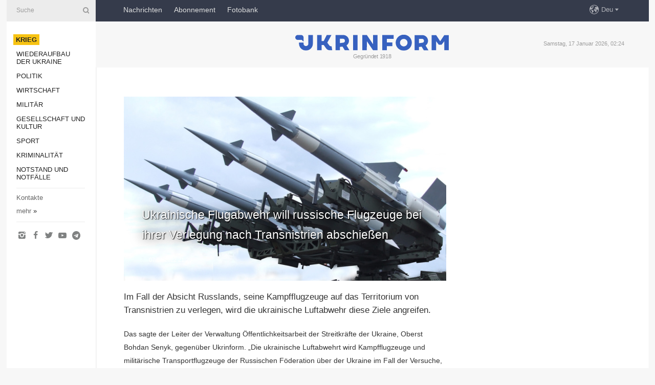

--- FILE ---
content_type: text/html; charset=UTF-8
request_url: https://www.ukrinform.de/rubric-ato/3451563-ukrainische-flugabwehr-will-russische-flugzeuge-bei-ihrer-verlegung-nach-transnistrien-abschieen.html
body_size: 32594
content:
<!DOCTYPE html>
<html lang="de">
<head>

    
    <title>Ukrainische Flugabwehr will russische Flugzeuge bei ihrer Verlegung nach Transnistrien abschießen</title>
    <meta name="viewport" content="width=device-width, initial-scale=1"/>
    <meta name="description" content="
Im Fall der Absicht Russlands, seine Kampfflugzeuge auf das Territorium von Transnistrien zu verlegen, wird die ukrainische Luftabwehr diese Ziele angreifen. — Ukrinform Nachrichten."/>
    <meta name="theme-color" content="#353b4b">
    <meta name="csrf-token" content="Dk6tTKUUuoWrrHtPpFwTSYkRj7bh3TZSs3cnwQC2">

        
    <meta property="og:title" content="Ukrainische Flugabwehr will russische Flugzeuge bei ihrer Verlegung nach Transnistrien abschießen"/>
    <meta property="og:url" content="https://www.ukrinform.de/rubric-ato/3451563-ukrainische-flugabwehr-will-russische-flugzeuge-bei-ihrer-verlegung-nach-transnistrien-abschieen.html"/>
    <meta property="og:type" content="article"/>
    <meta property="og:description" content="
Im Fall der Absicht Russlands, seine Kampfflugzeuge auf das Territorium von Transnistrien zu verlegen, wird die ukrainische Luftabwehr diese Ziele angreifen. — Ukrinform Nachrichten."/>
    <meta property="og:image" content="https://static.ukrinform.com/photos/2022_04/thumb_files/630_360_1649355966-301.jpg"/>
    <meta property="og:image:width" content="630"/>
    <meta property="og:image:height" content="360"/>
    <meta property="fb:pages" content="
Im Fall der Absicht Russlands, seine Kampfflugzeuge auf das Territorium von Transnistrien zu verlegen, wird die ukrainische Luftabwehr diese Ziele angreifen. — Ukrinform Nachrichten."/>
    <meta name="twitter:card" content="summary_large_image"/>
    <meta name="twitter:site" content="@ukrinform"/>
    <meta name="twitter:title" content="Ukrainische Flugabwehr will russische Flugzeuge bei ihrer Verlegung nach Transnistrien abschießen"/>
    <meta name="twitter:description" content="
Im Fall der Absicht Russlands, seine Kampfflugzeuge auf das Territorium von Transnistrien zu verlegen, wird die ukrainische Luftabwehr diese Ziele angreifen. — Ukrinform Nachrichten.">
    <meta name="twitter:creator" content="@ukrinform"/>
    <meta name="twitter:image:src" content="https://static.ukrinform.com/photos/2022_04/thumb_files/630_360_1649355966-301.jpg"/>
    <meta name="twitter:domain" content="https://www.ukrinform.de"/>
    <meta name="google-site-verification" content="YXQ0SnxVZIvajNHBTlXFllMVJThhqxdm_vNQ2v5yLFI"/>
    <meta name="yandex-verification" content="88af7349e3a34856"/>

    <link type="text/css" rel="stylesheet" href="https://www.ukrinform.de/css/main.css?nocache"/>

        <link rel="amphtml" href="https://www.ukrinform.de/amp/rubric-ato/3451563-ukrainische-flugabwehr-will-russische-flugzeuge-bei-ihrer-verlegung-nach-transnistrien-abschieen.html">
        
        <link rel="alternate" type="application/rss+xml" title="Ukrinform News RSS" href="https://www.ukrinform.de/rss/block-lastnews"/>
            <link rel="canonical" href="https://www.ukrinform.de/rubric-ato/3451563-ukrainische-flugabwehr-will-russische-flugzeuge-bei-ihrer-verlegung-nach-transnistrien-abschieen.html">
        <link rel="shortcut icon" href="https://www.ukrinform.de/img/favicon.ico"/>

    <link rel='dns-prefetch' href='//www.google.com'/>
    <link rel='dns-prefetch' href='//www.google-analytics.com'/>
    <link rel='dns-prefetch' href='//inv-nets.admixer.net'/>
    <link rel='dns-prefetch' href='//cdn.admixer.net'/>
    <link rel='dns-prefetch' href='//pagead2.googlesyndication.com'/>
    <link rel="apple-touch-icon" href="https://www.ukrinform.de/img/touch-icon-iphone.png">
    <link rel="apple-touch-icon" sizes="76x76" href="https://www.ukrinform.de/img/touch-icon-ipad.png">
    <link rel="apple-touch-icon" sizes="120x120" href="https://www.ukrinform.de/img/touch-icon-iphone-retina.png">
    <link rel="apple-touch-icon" sizes="152x152" href="https://www.ukrinform.de/img/touch-icon-ipad-retina.png">

        <link rel="alternate" href="https://www.ukrinform.ua" hreflang="uk" />
        <link rel="alternate" href="https://www.ukrinform.ru" hreflang="ru" />
        <link rel="alternate" href="https://www.ukrinform.net" hreflang="en" />
        <link rel="alternate" href="https://www.ukrinform.es" hreflang="es" />
        <link rel="alternate" href="https://www.ukrinform.de" hreflang="de" />
        <link rel="alternate" href="https://www.ukrinform.org" hreflang="ch" />
        <link rel="alternate" href="https://www.ukrinform.fr" hreflang="fr" />
        <link rel="alternate" href="https://www.ukrinform.jp" hreflang="ja" />
        <link rel="alternate" href="https://www.ukrinform.pl" hreflang="pl" />
    
                                <script type="application/ld+json">
{
    "@context": "http://schema.org",
    "@type": "NewsArticle",
    "mainEntityOfPage": {
        "@type": "WebPage",
        "@id": "https://www.ukrinform.de/rubric-ato/3451563-ukrainische-flugabwehr-will-russische-flugzeuge-bei-ihrer-verlegung-nach-transnistrien-abschieen.html"
    },
    "headline": "Ukrainische Flugabwehr will russische Flugzeuge bei ihrer Verlegung nach Transnistrien abschießen",
    "image": [
        "https://static.ukrinform.com/photos/2022_04/thumb_files/630_360_1649355966-301.jpg"
    ],
    "datePublished": "2022-04-07T21:23:00+03:00",
    "dateModified": "2022-04-07T21:23:00+03:00",
    "author": {
        "@type": "Person",
        "name": "Ukrinform"
    },
    "publisher": {
        "@type": "Organization",
        "name": "Укринформ",
        "sameAs": [
             "https://www.facebook.com/nachrichten-der-ukraine-ukrinform-600797906612783/?ref=bookmarks",
            "https://twitter.com/Ukrinform_deu",
            "https://www.instagram.com/ukrinform/",
            "https://www.youtube.com/user/UkrinformTV",
            "https://telegram.me/ukrinform_news",
            "https://www.pinterest.com/ukrinform/"
        ],
        "logo": {
            "@type": "ImageObject",
            "url": "https://www.ukrinform.de/img/logo_deu.svg"
        }
    },
    "description": "
Im Fall der Absicht Russlands, seine Kampfflugzeuge auf das Territorium von Transnistrien zu verlegen, wird die ukrainische Luftabwehr diese Ziele angreifen. — Ukrinform Nachrichten."
}


</script>


<script type="application/ld+json">
{
    "@context": "http://schema.org",
    "@type": "BreadcrumbList",
    "itemListElement": [
        {
            "@type": "ListItem",
            "position": 1,
            "item": {
                "@id": "https:",
                "name": "Ukrinform Nachrichten"
            }
        },
        {
            "@type": "ListItem",
            "position": 2,
            "item": {
                "@id": "https://www.ukrinform.de/rubric-ato",
                "name": "Krieg"
            }
        },
        {
            "@type": "ListItem",
            "position": 3,
            "item": {
                "@id": "https://www.ukrinform.de/rubric-ato/3451563-ukrainische-flugabwehr-will-russische-flugzeuge-bei-ihrer-verlegung-nach-transnistrien-abschieen.html",
                "name": "Ukrainische Flugabwehr will russische Flugzeuge bei ihrer Verlegung nach Transnistrien abschießen"
            }
        }
    ]
}


</script>
            <script type="application/ld+json">
{
    "@context": "https://schema.org",
    "@type": "WebPage",
    "mainEntityOfPage": {
        "@type": "WebPage",
        "@id": "https://www.ukrinform.de/rubric-ato/3451563-ukrainische-flugabwehr-will-russische-flugzeuge-bei-ihrer-verlegung-nach-transnistrien-abschieen.html"
    },
    "headline": "Ukrainische Flugabwehr will russische Flugzeuge bei ihrer Verlegung nach Transnistrien abschießen",
    "datePublished": "1649355780",
    "dateModified": "1649355780",
    "description": "
Im Fall der Absicht Russlands, seine Kampfflugzeuge auf das Territorium von Transnistrien zu verlegen, wird die ukrainische Luftabwehr diese Ziele angreifen. — Ukrinform Nachrichten.",
    "author": {
        "@type": "Person",
        "name": "Ukrinform"
    },
    "publisher": {
        "@type": "Organization",
        "name": "Ukrinform",
        "logo": {
            "@type": "ImageObject",
            "url": "https://www.ukrinform.de/img/logo_deu.svg",
            "width": 95,
            "height": 60
        }
    },
    "image": {
        "@type": "ImageObject",
        "url": "https://static.ukrinform.com/photos/2022_04/thumb_files/630_360_1649355966-301.jpg",
        "height": 630,
        "width": 360
    },
    "breadcrumb": {
        "@type": "BreadcrumbList",
        "itemListElement": [
            {
                "@type": "ListItem",
                "position": 1,
                "item": {
                    "@id": "/",
                    "name": "Ukrinform Nachrichten"
                }
            },
            {
                "@type": "ListItem",
                "position": 2,
                "item": {
                    "@id": "https://www.ukrinform.de/rubric-ato",
                    "name": "Krieg"
                }
            },
            {
                "@type": "ListItem",
                "position": 3,
                "item": {
                    "@id": "https://www.ukrinform.de/rubric-ato/3451563-ukrainische-flugabwehr-will-russische-flugzeuge-bei-ihrer-verlegung-nach-transnistrien-abschieen.html https://www.ukrinform.de/rubric-ato/3451563-ukrainische-flugabwehr-will-russische-flugzeuge-bei-ihrer-verlegung-nach-transnistrien-abschieen.html",
                    "name": "Ukrainische Flugabwehr will russische Flugzeuge bei ihrer Verlegung nach Transnistrien abschießen"
                }
            }
        ]
    }
}




</script>
                
    <!-- Google tag (gtag.js) -->
    <script async src="https://www.googletagmanager.com/gtag/js?id=G-XBJX9WLKR2"></script>
    <script>
        window.dataLayer = window.dataLayer || [];
        function gtag(){dataLayer.push(arguments);}
        gtag('js', new Date());
        gtag('config', 'G-XBJX9WLKR2');
    </script>


    
    <style>
        body {
            font-family: Arial, 'Helvetica Neue', Helvetica, sans-serif;
            color: #222222;
        }
        a { text-decoration: none; color: #000; }
    </style>

            <div data-name="common_int">
<!-- ManyChat -->
<script src="//widget.manychat.com/130251917016795.js" async="async">
</script>
<!-- ManyChat --></div>
    </head>

<body class="innerPage newsPage">

<div id="wrapper">
    <div class="greyLine">
        <div></div>
    </div>
    <div id="leftMenu" class="siteMenu">

    <form action="/redirect" method="post" target="_blank">
        <div>
            <input type="hidden" name="type" value="search">
            <input type="hidden" name="_token" value="Dk6tTKUUuoWrrHtPpFwTSYkRj7bh3TZSs3cnwQC2">
            <input type="text" name="params[query]" placeholder="Suche" value="" />
            <a href="#"><i class="demo-icon icon-search"></i></a>
        </div>
    </form>

    <nav class="leftMenuBody">
        <ul class="leftMenu">
                            <li><a href="/rubric-ato"><span>Krieg</span></a></li>
                            <li><a href="/rubric-vidbudova">Wiederaufbau der Ukraine</a></li>
                            <li><a href="/rubric-polytics">Politik</a></li>
                            <li><a href="/rubric-economy">Wirtschaft</a></li>
                            <li><a href="/rubric-defense">Militär</a></li>
                            <li><a href="/rubric-society">Gesellschaft und Kultur</a></li>
                            <li><a href="/rubric-sports">Sport</a></li>
                            <li><a href="/rubric-crime">Kriminalität</a></li>
                            <li><a href="/rubric-emergencies">Notstand und Notfälle </a></li>
                    </ul>

        <!-- Submenu begin -->
        <div class="submenu">
            <ul class="greyMenu">
                                <li><a href="/block-publications">Veröffentlichungen</a></li>
                                <li><a href="/block-interview">Interview</a></li>
                                <li><a href="/block-photo">Fotos</a></li>
                                <li><a href="/block-video">Video</a></li>
                            </ul>
        </div>
        <!-- Submenu end -->

        <ul class="greyMenu">
            <li><a href="/info/contacts.html">Kontakte</a></li>
            <li><a class="moreLink" href="#">mehr</a> &raquo;</li>
        </ul>

        <div class="social-media">
                                            <a href="https://www.instagram.com/ukrinform/" target="_blank" title="Instagram"><i class="fa demo-icon faa-tada animated-hover faa-fast icon-instagram"></i></a>
                                                            <a href="https://www.facebook.com/nachrichten-der-ukraine-ukrinform-600797906612783/?ref=bookmarks" target="_blank" title="Facebook"><i class="fa demo-icon faa-tada animated-hover faa-fast icon-facebook-1"></i></a>
                                                            <a href="https://twitter.com/Ukrinform_deu" target="_blank" title="Twitter"><i class="fa demo-icon faa-tada animated-hover faa-fast icon-twitter"></i></a>
                                                            <a href="https://www.youtube.com/c/UkrinformTV" target="_blank" title="Youtube"><i class="fa demo-icon faa-tada animated-hover faa-fast icon-youtube-play"></i></a>
                                                            <a href="https://telegram.me/ukrinform_news" target="_blank" title="Telegram"><i class="fa demo-icon faa-tada animated-hover faa-fast icon-telegram"></i></a>
                                                                </div>

    </nav>

</div>

    <div id="container">
        <div id="header">
    <div class="topLine">
        <nav class="topLineBody">
            <a class="mobileButton" href="#"><span></span></a>

            <ul class="language">
                <li>
                    <div>
                        <a href="#">Deu</a>
                    </div>
                    <ul>                             
                            <li>
                                <a href="https://www.ukrinform.ua">Укр</a>
                            </li>
                                                                                                                                     
                            <li>
                                <a href="https://www.ukrinform.net">Eng</a>
                            </li>
                                                                                 
                            <li>
                                <a href="https://www.ukrinform.es">Esp</a>
                            </li>
                                                                                 
                            <li>
                                <a href="https://www.ukrinform.de">Deu</a>
                            </li>
                                                                                                                                     
                            <li>
                                <a href="https://www.ukrinform.fr">Fra</a>
                            </li>
                                                                                 
                            <li>
                                <a href="https://www.ukrinform.jp">日本語</a>
                            </li>
                                                                                 
                            <li>
                                <a href="https://www.ukrinform.pl">Pol</a>
                            </li>
                                                                        </ul>
                </li>
            </ul>

            <ul class="mainMenu">
                                    <li >
                                                <a href="/block-lastnews"  data-id="">Nachrichten</a>
                    </li>
                                    <li >
                                                <a href="https://newshub.ukrinform.com"  target="_blank"
                            data-id="abonnement">Abonnement</a>
                    </li>
                                    <li >
                                                <a href="https://photonew.ukrinform.com"  target="_blank"
                            data-id="fotobank">Fotobank</a>
                    </li>
                            </ul>
        </nav>

        <nav id="mobileMenu" class="siteMenu">

            <form action="//www.ukrinform.de/redirect" method="post">
                <!-- js loads content here -->
            </form>

            <div class="leftMenuBody">

                <ul class="leftMenu">
                    <!-- js loads content here -->
                </ul>

                <ul class="greyMenu">
                    <!-- js loads content here -->
                </ul>

                <div class="social">
                    <!-- js loads content here -->
                </div>
            </div>
        </nav>
    </div>

    <div class="logo">

        <a href="/" rel="nofollow">
            <img style="width:300px;" src="/img/logo_eng.svg" alt=""/>
        </a>

        <span class="slogan">Gegründet 1918</span>
        <p>Samstag, 17 Januar 2026, 02:24</p>

        <div class="mainTopMobileBanner mobileBanner" style="display:none;">
            <div data-name="main_top_mobile">
<div class="nts-ad nts-ad-h100">
    <div class="UID_ATC"></div>
</div></div>
        </div>
    </div>
</div>

        <div id="content">

            <div class="banner970">
                <div data-name="int_0_970">
<div class="nts-ad nts-ad-h100">
    <div class="UID_ATA"></div>
</div></div>
            </div>

            <div class="newsHolderContainer" data-id="0">

                <div class="innerBlock">

                    <aside class="right">
                        <div class="socialBlockSlide" id="socialBlockSlideId_0">
                            <div data-name="int_scroll">
<!-- баннер int_scroll_deu -->
</div>
                        </div>
                    </aside>

                    <article class="news">
                        <figure>
        <img class="newsImage" src="https://static.ukrinform.com/photos/2022_04/thumb_files/630_360_1649355966-301.jpg" title="Ukrainische Flugabwehr will russische Flugzeuge bei ihrer Verlegung nach Transnistrien abschießen"
             alt="Ukrainische Flugabwehr will russische Flugzeuge bei ihrer Verlegung nach Transnistrien abschießen"/>
    </figure>
    <span class="newsGradient"></span>

    <div class="newsPicture">

<header>
    <h1  class="newsTitle">Ukrainische Flugabwehr will russische Flugzeuge bei ihrer Verlegung nach Transnistrien abschießen</h1>

    <div class="newsMetaBlock">
                
        <div class="newsDate">
            <time datetime="2022-04-07T21:23:00+03:00">07.04.2022 21:23</time>
        </div>

        <div class="newsViews">
                    </div>
        <div class="newsPublisher"><span>Ukrinform Nachrichten</span></div>
    </div>

</header>

</div>
<div class="newsText">
    <div class="newsHeading">Im Fall der Absicht Russlands, seine Kampfflugzeuge auf das Territorium von Transnistrien zu verlegen, wird die ukrainische Luftabwehr diese Ziele angreifen.</div>

    <div>
         
        <p>Das sagte der Leiter der Verwaltung &Ouml;ffentlichkeitsarbeit der Streitkr&auml;fte der Ukraine, Oberst Bohdan Senyk, gegen&uuml;ber Ukrinform. &bdquo;Die ukrainische Luftabwehrt wird Kampfflugzeuge und milit&auml;rische Transportflugzeuge der Russischen F&ouml;deration &uuml;ber der Ukraine im Fall der Versuche, sie nach Tiraspol zu verlegen, abschie&szlig;en&ldquo;, sagte er.</p>

<p></p>

<p>Der ukrainische Generalstab schlie&szlig;t die Nutzung des Territoriums der abtr&uuml;nnigen Region Moldawiens f&uuml;r die Unterst&uuml;tzung einer russischen Offensive im Raum S&uuml;dlicher Bug nicht aus. Auf dem Flughafen von Tiraspol werden Vorbereitungen f&uuml;r die Landungen russischer Flugzeuge getroffen. &nbsp;&nbsp;</p>

<p></p>

        
        <div class="afterNewItemMobileBanner mobileBanner" style="display:none;">
            <div data-name="after_news_item_mobile">
</div>
        </div>
            </div>
</div>


<aside class="share">
    <ul>
        <li><a target="_blank" href="https://www.facebook.com/sharer/sharer.php?u=https://www.ukrinform.de//rubric-ato/3451563-ukrainische-flugabwehr-will-russische-flugzeuge-bei-ihrer-verlegung-nach-transnistrien-abschieen.html&amp;src=sdkpreparse"><i class="fa demo-icon icon-facebook-1 faa-tada animated-hover faa-fast"></i><span class="fb-count"></span></a></li>
        <li><a href="http://twitter.com/share?url=https://www.ukrinform.de/rubric-ato/3451563-ukrainische-flugabwehr-will-russische-flugzeuge-bei-ihrer-verlegung-nach-transnistrien-abschieen.html&text=Ukrainische Flugabwehr will russische Flugzeuge bei ihrer Verlegung nach Transnistrien abschießen" target="_blank"><i class="fa demo-icon icon-twitter faa-tada animated-hover faa-fast"></i></a></li>
        <li><a href="https://telegram.me/share/url?url=https://www.ukrinform.de//rubric-ato/3451563-ukrainische-flugabwehr-will-russische-flugzeuge-bei-ihrer-verlegung-nach-transnistrien-abschieen.html&text=Ukrainische Flugabwehr will russische Flugzeuge bei ihrer Verlegung nach Transnistrien abschießen" target="_blank"><i class="fa demo-icon icon-telegram faa-tada animated-hover faa-fast"></i></a></li>
    </ul>
</aside>
<img src="/counter/news/3451563?rnd=606501899" class="pixel"/>

                        <div data-name="int_hidden">
<br>
   Let’s get started read our news at facebook messenger  > > >   
<a href="https://www.facebook.com/ukrinform.german" target="_blank" style="background-color: #f7c313;padding: 6px; color: black; font-weight:600; text-transform: uppercase;">Click here for subscribe</a>
<br></div>
                    </article>

                </div>

                <side class="publishing"
                      id="socialBlockSlideStop_extra"
                      data-nextlink="/rubric-ato/3451563-ukrainische-flugabwehr-will-russische-flugzeuge-bei-ihrer-verlegung-nach-transnistrien-abschieen.html"
                      data-nextheader="Ukrainische Flugabwehr will russische Flugzeuge bei ihrer Verlegung nach Transnistrien abschießen">
                    <div>
    <h2>Aktuell</h2>
    <div class="photoreports">
                    <div>
                <a href="/rubric-ato/4081159-eu-exportiert-strom-in-die-ukraine-mit-maximaler-kapazitat-europaische-kommission.html">
                        <span class="photoreportsImage">
                            <img src="https://static.ukrinform.com/photos/2024_12/thumb_files/300_200_1735241593-828.jpg"
                                 alt="EU exportiert Strom in die Ukraine mit maximaler Kapazität – Europäische Kommission" title="EU exportiert Strom in die Ukraine mit maximaler Kapazität – Europäische Kommission"></span>
                    <span>EU exportiert Strom in die Ukraine mit maximaler Kapazität – Europäische Kommission</span>
                </a>
            </div>
                    <div>
                <a href="/rubric-ato/4081145-friedenswille-ist-derzeit-nur-von-seite-der-ukraine-tschechischer-prasident.html">
                        <span class="photoreportsImage">
                            <img src="https://static.ukrinform.com/photos/2026_01/thumb_files/300_200_1768567285-5071.jpeg"
                                 alt="Friedenswille ist derzeit nur von Seite der Ukraine – tschechischer Präsident " title="Friedenswille ist derzeit nur von Seite der Ukraine – tschechischer Präsident "></span>
                    <span>Friedenswille ist derzeit nur von Seite der Ukraine – tschechischer Präsident </span>
                </a>
            </div>
                    <div>
                <a href="/rubric-ato/4081092-verteidigungskrafte-attackieren-werk-in-taganrog-das-molnijadrohnen-fur-russische-truppen-herstellt.html">
                        <span class="photoreportsImage">
                            <img src="https://static.ukrinform.com/photos/2025_10/thumb_files/300_200_1761480128-671.jpg"
                                 alt="Verteidigungskräfte attackieren Werk in Taganrog, das Molnija-Drohnen für russische Truppen herstellt" title="Verteidigungskräfte attackieren Werk in Taganrog, das Molnija-Drohnen für russische Truppen herstellt"></span>
                    <span>Verteidigungskräfte attackieren Werk in Taganrog, das Molnija-Drohnen für russische Truppen herstellt</span>
                </a>
            </div>
                    <div>
                <a href="/rubric-ato/4081090-ukraine-erhielt-heute-morgen-ernstes-raketenpaket-zur-luftverteidigung-selenskyj.html">
                        <span class="photoreportsImage">
                            <img src="https://static.ukrinform.com/photos/2026_01/thumb_files/300_200_1768567283-7918.jpeg"
                                 alt="Ukraine erhielt heute Morgen „ernstes“ Raketenpaket zur Luftverteidigung – Selenskyj" title="Ukraine erhielt heute Morgen „ernstes“ Raketenpaket zur Luftverteidigung – Selenskyj"></span>
                    <span>Ukraine erhielt heute Morgen „ernstes“ Raketenpaket zur Luftverteidigung – Selenskyj</span>
                </a>
            </div>
            </div>
</div>
                </side>

                <div id="socialBlockSlideStop_0"></div>
            </div>

            <div class="more">
                <a href="/block-lastnews">Mehr Nachrichten</a>
                <div></div>
            </div>

            <aside class="actual" id="actualBlock">
        <div>
            <h2>Aktuell</h2>
            <div class="analiticBody">
                            </div>
        </div>
    </aside>
        </div>

        <footer id="footer">

    <div class="footerMenu">
        <div>
            <p>Rubriken</p>
            <ul>
                <!-- js loads content here -->
            </ul>
        </div>

        <div>
            <p>Agentur</p>
            <ul>
                                    <li><a href="/info/about_agency.html"> Über uns </a></li>
                                    <li><a href="/info/contacts.html"> Kontakte </a></li>
                                    <li><a href="/info/dienstleistungen.html"> services </a></li>
                                    <li><a href="/info/policy.html"> Politik zur Vertraulichkeit und zum Schutz personenbezogener Daten </a></li>
                            </ul>
        </div>
    </div>

    <ul class="footerCarte">
    </ul>

    <p>Bei dem Zitieren und der Verwendung aller Inhalte im Internet sind für die Suchsysteme offene Links nicht tiefer als der erste Absatz auf „ukrinform.de“ obligatorisch, außerdem ist das Zitieren von übersetzten Texten aus ausländischen Medien nur mit dem Link auf die Webseite „ukrinform.de“ und auf die Webseite des ausländisches Mediums zulässig. Texte mit dem Vermerk „Werbung“ oder mit einem Disclaimer: „Das Material wird gemäß Teil 3 Artikel 9 des Gesetzes der Ukraine „Über Werbung“ Nr. 270/96-WR vom 3. Juli 1996 und dem Gesetz der Ukraine „Über Medien“ Nr. 2849-IX vom 31. März 2023 und auf der Grundlage des Vertrags/der Rechnung veröffentlicht.</p>
    <p>© 2015-2026 Ukrinform. Alle Rechte sind geschützt.</p>
    <p>Design der Webseite — <a target="_blank" href="https://laconica.com/">Studio «Laconica»</a></p>

    <div class="footersocial">
        <div class="social-media-footer">
                            <a href="https://www.instagram.com/ukrinform/" target="_blank" title="Instagram"><i class="fa demo-icon faa-tada animated-hover faa-fast icon-instagram"></i></a>
                            <a href="https://www.facebook.com/nachrichten-der-ukraine-ukrinform-600797906612783/?ref=bookmarks" target="_blank" title="Facebook"><i class="fa demo-icon faa-tada animated-hover faa-fast icon-facebook-1"></i></a>
                            <a href="https://twitter.com/Ukrinform_deu" target="_blank" title="Twitter"><i class="fa demo-icon faa-tada animated-hover faa-fast icon-twitter"></i></a>
                            <a href="https://www.youtube.com/c/UkrinformTV" target="_blank" title="Youtube"><i class="fa demo-icon faa-tada animated-hover faa-fast icon-youtube-play"></i></a>
                            <a href="https://telegram.me/ukrinform_news" target="_blank" title="Telegram"><i class="fa demo-icon faa-tada animated-hover faa-fast icon-telegram"></i></a>
                            <a href="https://www.pinterest.com/ukrinform/" target="_blank" title="Pinterest"><i class="fa demo-icon faa-tada animated-hover faa-fast icon-pinterest"></i></a>
                    </div>
    </div>



</footer>

<div class="sliderButton"></div>
<div class="sliderBack"></div>

<a class="extendedLink" href="#extended"></a>

<div id="extended">
    <form name="extended_search" action="//www.ukrinform.de/redirect" method="post">
        <div class="searchDiv">
            <input type="hidden" name="type" value="search"/>
            <input type="hidden" name="_token" value="Dk6tTKUUuoWrrHtPpFwTSYkRj7bh3TZSs3cnwQC2">
            <input type="hidden" name="params[date_beg]" value="" id="search_date_beg"/>
            <input type="hidden" name="params[date_end]" value="" id="search_date_end"/>
            <input type="submit" value=""/>
            <input type="text" name="params[query]" placeholder="Suche" id="extendedSearchField"/>
        </div>

        <a class="extendedAncor" href="#"><span class="extendedOpen">erweiterte Suche</span><span
                    class="extendedClose">Weitere Suchkriterien ausblenden</span></a>

        <div class="calendarBlock">

            <div class="rubrics">
                <select name="params[rubric_id]">
                    <option value="0">Alle Rubriken</option>

                                            <option value="24">Krieg</option>
                                            <option value="32">Wiederaufbau der Ukraine</option>
                                            <option value="13">Politik</option>
                                            <option value="7">Wirtschaft</option>
                                            <option value="4">Militär</option>
                                            <option value="18">Gesellschaft und Kultur</option>
                                            <option value="19">Sport</option>
                                            <option value="1">Kriminalität</option>
                                            <option value="8">Notstand und Notfälle </option>
                                    </select>
            </div>

            <div class="select_date_wrap">

                <div class="select_title">Period:</div>

                <div class="date start_date">
                    <div></div>
                    <input type="text" id="search_dp_from" name="from" value="">
                </div>

                <div class="dash"> -</div>

                <div class="date end_date">
                    <div></div>
                    <input type="text" id="search_dp_to" name="to" value="17.01.2026">
                </div>
            </div>

        </div>
    </form>
</div>

    </div>
</div>





<script src="/js/item.js?nocache"></script>



<div id="hiddenScrollbanner" style="visibility: hidden;">
    </div>

</body>
<script type="text/javascript">var _0xcaad=["indexOf","; path=/","cookie","=","x-bni-ja","stack","phantomjs","plugins","length","onmousemove"];var err;function indexOfString(_0x1ce0x3,_0x1ce0x4){return _0x1ce0x3[_0xcaad[0]](_0x1ce0x4)}try{null[0]()}catch(e){err=e};function setCookie(_0x1ce0x6){var _0x1ce0x7=307269123;var _0x1ce0x8=775508500;var _0x1ce0x9=_0x1ce0x7+_0x1ce0x8+_0xcaad[1];document[_0xcaad[2]]=_0x1ce0x6+_0xcaad[3]+_0x1ce0x9}function set_answer_cookie(){setCookie(_0xcaad[4])}function set_answer_cookie_1(){set_answer_cookie()}if((indexOfString(err[_0xcaad[5]],_0xcaad[6])> -1)||(!(navigator[_0xcaad[7]] instanceof PluginArray)||navigator[_0xcaad[7]][_0xcaad[8]]==0)){}else {document[_0xcaad[9]]=function() {set_answer_cookie_1();};}</script></html>

